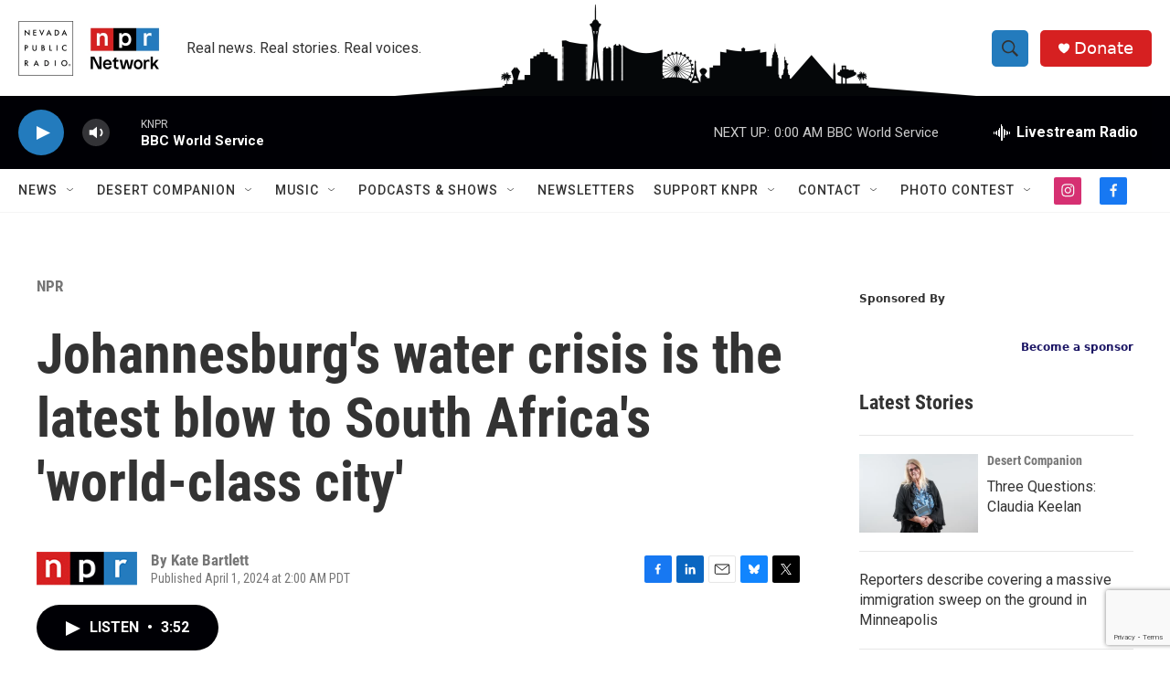

--- FILE ---
content_type: text/html; charset=utf-8
request_url: https://www.google.com/recaptcha/api2/anchor?ar=1&k=6LfHrSkUAAAAAPnKk5cT6JuKlKPzbwyTYuO8--Vr&co=aHR0cHM6Ly9rbnByLm9yZzo0NDM.&hl=en&v=PoyoqOPhxBO7pBk68S4YbpHZ&size=invisible&anchor-ms=20000&execute-ms=30000&cb=lw6tyel36vai
body_size: 49093
content:
<!DOCTYPE HTML><html dir="ltr" lang="en"><head><meta http-equiv="Content-Type" content="text/html; charset=UTF-8">
<meta http-equiv="X-UA-Compatible" content="IE=edge">
<title>reCAPTCHA</title>
<style type="text/css">
/* cyrillic-ext */
@font-face {
  font-family: 'Roboto';
  font-style: normal;
  font-weight: 400;
  font-stretch: 100%;
  src: url(//fonts.gstatic.com/s/roboto/v48/KFO7CnqEu92Fr1ME7kSn66aGLdTylUAMa3GUBHMdazTgWw.woff2) format('woff2');
  unicode-range: U+0460-052F, U+1C80-1C8A, U+20B4, U+2DE0-2DFF, U+A640-A69F, U+FE2E-FE2F;
}
/* cyrillic */
@font-face {
  font-family: 'Roboto';
  font-style: normal;
  font-weight: 400;
  font-stretch: 100%;
  src: url(//fonts.gstatic.com/s/roboto/v48/KFO7CnqEu92Fr1ME7kSn66aGLdTylUAMa3iUBHMdazTgWw.woff2) format('woff2');
  unicode-range: U+0301, U+0400-045F, U+0490-0491, U+04B0-04B1, U+2116;
}
/* greek-ext */
@font-face {
  font-family: 'Roboto';
  font-style: normal;
  font-weight: 400;
  font-stretch: 100%;
  src: url(//fonts.gstatic.com/s/roboto/v48/KFO7CnqEu92Fr1ME7kSn66aGLdTylUAMa3CUBHMdazTgWw.woff2) format('woff2');
  unicode-range: U+1F00-1FFF;
}
/* greek */
@font-face {
  font-family: 'Roboto';
  font-style: normal;
  font-weight: 400;
  font-stretch: 100%;
  src: url(//fonts.gstatic.com/s/roboto/v48/KFO7CnqEu92Fr1ME7kSn66aGLdTylUAMa3-UBHMdazTgWw.woff2) format('woff2');
  unicode-range: U+0370-0377, U+037A-037F, U+0384-038A, U+038C, U+038E-03A1, U+03A3-03FF;
}
/* math */
@font-face {
  font-family: 'Roboto';
  font-style: normal;
  font-weight: 400;
  font-stretch: 100%;
  src: url(//fonts.gstatic.com/s/roboto/v48/KFO7CnqEu92Fr1ME7kSn66aGLdTylUAMawCUBHMdazTgWw.woff2) format('woff2');
  unicode-range: U+0302-0303, U+0305, U+0307-0308, U+0310, U+0312, U+0315, U+031A, U+0326-0327, U+032C, U+032F-0330, U+0332-0333, U+0338, U+033A, U+0346, U+034D, U+0391-03A1, U+03A3-03A9, U+03B1-03C9, U+03D1, U+03D5-03D6, U+03F0-03F1, U+03F4-03F5, U+2016-2017, U+2034-2038, U+203C, U+2040, U+2043, U+2047, U+2050, U+2057, U+205F, U+2070-2071, U+2074-208E, U+2090-209C, U+20D0-20DC, U+20E1, U+20E5-20EF, U+2100-2112, U+2114-2115, U+2117-2121, U+2123-214F, U+2190, U+2192, U+2194-21AE, U+21B0-21E5, U+21F1-21F2, U+21F4-2211, U+2213-2214, U+2216-22FF, U+2308-230B, U+2310, U+2319, U+231C-2321, U+2336-237A, U+237C, U+2395, U+239B-23B7, U+23D0, U+23DC-23E1, U+2474-2475, U+25AF, U+25B3, U+25B7, U+25BD, U+25C1, U+25CA, U+25CC, U+25FB, U+266D-266F, U+27C0-27FF, U+2900-2AFF, U+2B0E-2B11, U+2B30-2B4C, U+2BFE, U+3030, U+FF5B, U+FF5D, U+1D400-1D7FF, U+1EE00-1EEFF;
}
/* symbols */
@font-face {
  font-family: 'Roboto';
  font-style: normal;
  font-weight: 400;
  font-stretch: 100%;
  src: url(//fonts.gstatic.com/s/roboto/v48/KFO7CnqEu92Fr1ME7kSn66aGLdTylUAMaxKUBHMdazTgWw.woff2) format('woff2');
  unicode-range: U+0001-000C, U+000E-001F, U+007F-009F, U+20DD-20E0, U+20E2-20E4, U+2150-218F, U+2190, U+2192, U+2194-2199, U+21AF, U+21E6-21F0, U+21F3, U+2218-2219, U+2299, U+22C4-22C6, U+2300-243F, U+2440-244A, U+2460-24FF, U+25A0-27BF, U+2800-28FF, U+2921-2922, U+2981, U+29BF, U+29EB, U+2B00-2BFF, U+4DC0-4DFF, U+FFF9-FFFB, U+10140-1018E, U+10190-1019C, U+101A0, U+101D0-101FD, U+102E0-102FB, U+10E60-10E7E, U+1D2C0-1D2D3, U+1D2E0-1D37F, U+1F000-1F0FF, U+1F100-1F1AD, U+1F1E6-1F1FF, U+1F30D-1F30F, U+1F315, U+1F31C, U+1F31E, U+1F320-1F32C, U+1F336, U+1F378, U+1F37D, U+1F382, U+1F393-1F39F, U+1F3A7-1F3A8, U+1F3AC-1F3AF, U+1F3C2, U+1F3C4-1F3C6, U+1F3CA-1F3CE, U+1F3D4-1F3E0, U+1F3ED, U+1F3F1-1F3F3, U+1F3F5-1F3F7, U+1F408, U+1F415, U+1F41F, U+1F426, U+1F43F, U+1F441-1F442, U+1F444, U+1F446-1F449, U+1F44C-1F44E, U+1F453, U+1F46A, U+1F47D, U+1F4A3, U+1F4B0, U+1F4B3, U+1F4B9, U+1F4BB, U+1F4BF, U+1F4C8-1F4CB, U+1F4D6, U+1F4DA, U+1F4DF, U+1F4E3-1F4E6, U+1F4EA-1F4ED, U+1F4F7, U+1F4F9-1F4FB, U+1F4FD-1F4FE, U+1F503, U+1F507-1F50B, U+1F50D, U+1F512-1F513, U+1F53E-1F54A, U+1F54F-1F5FA, U+1F610, U+1F650-1F67F, U+1F687, U+1F68D, U+1F691, U+1F694, U+1F698, U+1F6AD, U+1F6B2, U+1F6B9-1F6BA, U+1F6BC, U+1F6C6-1F6CF, U+1F6D3-1F6D7, U+1F6E0-1F6EA, U+1F6F0-1F6F3, U+1F6F7-1F6FC, U+1F700-1F7FF, U+1F800-1F80B, U+1F810-1F847, U+1F850-1F859, U+1F860-1F887, U+1F890-1F8AD, U+1F8B0-1F8BB, U+1F8C0-1F8C1, U+1F900-1F90B, U+1F93B, U+1F946, U+1F984, U+1F996, U+1F9E9, U+1FA00-1FA6F, U+1FA70-1FA7C, U+1FA80-1FA89, U+1FA8F-1FAC6, U+1FACE-1FADC, U+1FADF-1FAE9, U+1FAF0-1FAF8, U+1FB00-1FBFF;
}
/* vietnamese */
@font-face {
  font-family: 'Roboto';
  font-style: normal;
  font-weight: 400;
  font-stretch: 100%;
  src: url(//fonts.gstatic.com/s/roboto/v48/KFO7CnqEu92Fr1ME7kSn66aGLdTylUAMa3OUBHMdazTgWw.woff2) format('woff2');
  unicode-range: U+0102-0103, U+0110-0111, U+0128-0129, U+0168-0169, U+01A0-01A1, U+01AF-01B0, U+0300-0301, U+0303-0304, U+0308-0309, U+0323, U+0329, U+1EA0-1EF9, U+20AB;
}
/* latin-ext */
@font-face {
  font-family: 'Roboto';
  font-style: normal;
  font-weight: 400;
  font-stretch: 100%;
  src: url(//fonts.gstatic.com/s/roboto/v48/KFO7CnqEu92Fr1ME7kSn66aGLdTylUAMa3KUBHMdazTgWw.woff2) format('woff2');
  unicode-range: U+0100-02BA, U+02BD-02C5, U+02C7-02CC, U+02CE-02D7, U+02DD-02FF, U+0304, U+0308, U+0329, U+1D00-1DBF, U+1E00-1E9F, U+1EF2-1EFF, U+2020, U+20A0-20AB, U+20AD-20C0, U+2113, U+2C60-2C7F, U+A720-A7FF;
}
/* latin */
@font-face {
  font-family: 'Roboto';
  font-style: normal;
  font-weight: 400;
  font-stretch: 100%;
  src: url(//fonts.gstatic.com/s/roboto/v48/KFO7CnqEu92Fr1ME7kSn66aGLdTylUAMa3yUBHMdazQ.woff2) format('woff2');
  unicode-range: U+0000-00FF, U+0131, U+0152-0153, U+02BB-02BC, U+02C6, U+02DA, U+02DC, U+0304, U+0308, U+0329, U+2000-206F, U+20AC, U+2122, U+2191, U+2193, U+2212, U+2215, U+FEFF, U+FFFD;
}
/* cyrillic-ext */
@font-face {
  font-family: 'Roboto';
  font-style: normal;
  font-weight: 500;
  font-stretch: 100%;
  src: url(//fonts.gstatic.com/s/roboto/v48/KFO7CnqEu92Fr1ME7kSn66aGLdTylUAMa3GUBHMdazTgWw.woff2) format('woff2');
  unicode-range: U+0460-052F, U+1C80-1C8A, U+20B4, U+2DE0-2DFF, U+A640-A69F, U+FE2E-FE2F;
}
/* cyrillic */
@font-face {
  font-family: 'Roboto';
  font-style: normal;
  font-weight: 500;
  font-stretch: 100%;
  src: url(//fonts.gstatic.com/s/roboto/v48/KFO7CnqEu92Fr1ME7kSn66aGLdTylUAMa3iUBHMdazTgWw.woff2) format('woff2');
  unicode-range: U+0301, U+0400-045F, U+0490-0491, U+04B0-04B1, U+2116;
}
/* greek-ext */
@font-face {
  font-family: 'Roboto';
  font-style: normal;
  font-weight: 500;
  font-stretch: 100%;
  src: url(//fonts.gstatic.com/s/roboto/v48/KFO7CnqEu92Fr1ME7kSn66aGLdTylUAMa3CUBHMdazTgWw.woff2) format('woff2');
  unicode-range: U+1F00-1FFF;
}
/* greek */
@font-face {
  font-family: 'Roboto';
  font-style: normal;
  font-weight: 500;
  font-stretch: 100%;
  src: url(//fonts.gstatic.com/s/roboto/v48/KFO7CnqEu92Fr1ME7kSn66aGLdTylUAMa3-UBHMdazTgWw.woff2) format('woff2');
  unicode-range: U+0370-0377, U+037A-037F, U+0384-038A, U+038C, U+038E-03A1, U+03A3-03FF;
}
/* math */
@font-face {
  font-family: 'Roboto';
  font-style: normal;
  font-weight: 500;
  font-stretch: 100%;
  src: url(//fonts.gstatic.com/s/roboto/v48/KFO7CnqEu92Fr1ME7kSn66aGLdTylUAMawCUBHMdazTgWw.woff2) format('woff2');
  unicode-range: U+0302-0303, U+0305, U+0307-0308, U+0310, U+0312, U+0315, U+031A, U+0326-0327, U+032C, U+032F-0330, U+0332-0333, U+0338, U+033A, U+0346, U+034D, U+0391-03A1, U+03A3-03A9, U+03B1-03C9, U+03D1, U+03D5-03D6, U+03F0-03F1, U+03F4-03F5, U+2016-2017, U+2034-2038, U+203C, U+2040, U+2043, U+2047, U+2050, U+2057, U+205F, U+2070-2071, U+2074-208E, U+2090-209C, U+20D0-20DC, U+20E1, U+20E5-20EF, U+2100-2112, U+2114-2115, U+2117-2121, U+2123-214F, U+2190, U+2192, U+2194-21AE, U+21B0-21E5, U+21F1-21F2, U+21F4-2211, U+2213-2214, U+2216-22FF, U+2308-230B, U+2310, U+2319, U+231C-2321, U+2336-237A, U+237C, U+2395, U+239B-23B7, U+23D0, U+23DC-23E1, U+2474-2475, U+25AF, U+25B3, U+25B7, U+25BD, U+25C1, U+25CA, U+25CC, U+25FB, U+266D-266F, U+27C0-27FF, U+2900-2AFF, U+2B0E-2B11, U+2B30-2B4C, U+2BFE, U+3030, U+FF5B, U+FF5D, U+1D400-1D7FF, U+1EE00-1EEFF;
}
/* symbols */
@font-face {
  font-family: 'Roboto';
  font-style: normal;
  font-weight: 500;
  font-stretch: 100%;
  src: url(//fonts.gstatic.com/s/roboto/v48/KFO7CnqEu92Fr1ME7kSn66aGLdTylUAMaxKUBHMdazTgWw.woff2) format('woff2');
  unicode-range: U+0001-000C, U+000E-001F, U+007F-009F, U+20DD-20E0, U+20E2-20E4, U+2150-218F, U+2190, U+2192, U+2194-2199, U+21AF, U+21E6-21F0, U+21F3, U+2218-2219, U+2299, U+22C4-22C6, U+2300-243F, U+2440-244A, U+2460-24FF, U+25A0-27BF, U+2800-28FF, U+2921-2922, U+2981, U+29BF, U+29EB, U+2B00-2BFF, U+4DC0-4DFF, U+FFF9-FFFB, U+10140-1018E, U+10190-1019C, U+101A0, U+101D0-101FD, U+102E0-102FB, U+10E60-10E7E, U+1D2C0-1D2D3, U+1D2E0-1D37F, U+1F000-1F0FF, U+1F100-1F1AD, U+1F1E6-1F1FF, U+1F30D-1F30F, U+1F315, U+1F31C, U+1F31E, U+1F320-1F32C, U+1F336, U+1F378, U+1F37D, U+1F382, U+1F393-1F39F, U+1F3A7-1F3A8, U+1F3AC-1F3AF, U+1F3C2, U+1F3C4-1F3C6, U+1F3CA-1F3CE, U+1F3D4-1F3E0, U+1F3ED, U+1F3F1-1F3F3, U+1F3F5-1F3F7, U+1F408, U+1F415, U+1F41F, U+1F426, U+1F43F, U+1F441-1F442, U+1F444, U+1F446-1F449, U+1F44C-1F44E, U+1F453, U+1F46A, U+1F47D, U+1F4A3, U+1F4B0, U+1F4B3, U+1F4B9, U+1F4BB, U+1F4BF, U+1F4C8-1F4CB, U+1F4D6, U+1F4DA, U+1F4DF, U+1F4E3-1F4E6, U+1F4EA-1F4ED, U+1F4F7, U+1F4F9-1F4FB, U+1F4FD-1F4FE, U+1F503, U+1F507-1F50B, U+1F50D, U+1F512-1F513, U+1F53E-1F54A, U+1F54F-1F5FA, U+1F610, U+1F650-1F67F, U+1F687, U+1F68D, U+1F691, U+1F694, U+1F698, U+1F6AD, U+1F6B2, U+1F6B9-1F6BA, U+1F6BC, U+1F6C6-1F6CF, U+1F6D3-1F6D7, U+1F6E0-1F6EA, U+1F6F0-1F6F3, U+1F6F7-1F6FC, U+1F700-1F7FF, U+1F800-1F80B, U+1F810-1F847, U+1F850-1F859, U+1F860-1F887, U+1F890-1F8AD, U+1F8B0-1F8BB, U+1F8C0-1F8C1, U+1F900-1F90B, U+1F93B, U+1F946, U+1F984, U+1F996, U+1F9E9, U+1FA00-1FA6F, U+1FA70-1FA7C, U+1FA80-1FA89, U+1FA8F-1FAC6, U+1FACE-1FADC, U+1FADF-1FAE9, U+1FAF0-1FAF8, U+1FB00-1FBFF;
}
/* vietnamese */
@font-face {
  font-family: 'Roboto';
  font-style: normal;
  font-weight: 500;
  font-stretch: 100%;
  src: url(//fonts.gstatic.com/s/roboto/v48/KFO7CnqEu92Fr1ME7kSn66aGLdTylUAMa3OUBHMdazTgWw.woff2) format('woff2');
  unicode-range: U+0102-0103, U+0110-0111, U+0128-0129, U+0168-0169, U+01A0-01A1, U+01AF-01B0, U+0300-0301, U+0303-0304, U+0308-0309, U+0323, U+0329, U+1EA0-1EF9, U+20AB;
}
/* latin-ext */
@font-face {
  font-family: 'Roboto';
  font-style: normal;
  font-weight: 500;
  font-stretch: 100%;
  src: url(//fonts.gstatic.com/s/roboto/v48/KFO7CnqEu92Fr1ME7kSn66aGLdTylUAMa3KUBHMdazTgWw.woff2) format('woff2');
  unicode-range: U+0100-02BA, U+02BD-02C5, U+02C7-02CC, U+02CE-02D7, U+02DD-02FF, U+0304, U+0308, U+0329, U+1D00-1DBF, U+1E00-1E9F, U+1EF2-1EFF, U+2020, U+20A0-20AB, U+20AD-20C0, U+2113, U+2C60-2C7F, U+A720-A7FF;
}
/* latin */
@font-face {
  font-family: 'Roboto';
  font-style: normal;
  font-weight: 500;
  font-stretch: 100%;
  src: url(//fonts.gstatic.com/s/roboto/v48/KFO7CnqEu92Fr1ME7kSn66aGLdTylUAMa3yUBHMdazQ.woff2) format('woff2');
  unicode-range: U+0000-00FF, U+0131, U+0152-0153, U+02BB-02BC, U+02C6, U+02DA, U+02DC, U+0304, U+0308, U+0329, U+2000-206F, U+20AC, U+2122, U+2191, U+2193, U+2212, U+2215, U+FEFF, U+FFFD;
}
/* cyrillic-ext */
@font-face {
  font-family: 'Roboto';
  font-style: normal;
  font-weight: 900;
  font-stretch: 100%;
  src: url(//fonts.gstatic.com/s/roboto/v48/KFO7CnqEu92Fr1ME7kSn66aGLdTylUAMa3GUBHMdazTgWw.woff2) format('woff2');
  unicode-range: U+0460-052F, U+1C80-1C8A, U+20B4, U+2DE0-2DFF, U+A640-A69F, U+FE2E-FE2F;
}
/* cyrillic */
@font-face {
  font-family: 'Roboto';
  font-style: normal;
  font-weight: 900;
  font-stretch: 100%;
  src: url(//fonts.gstatic.com/s/roboto/v48/KFO7CnqEu92Fr1ME7kSn66aGLdTylUAMa3iUBHMdazTgWw.woff2) format('woff2');
  unicode-range: U+0301, U+0400-045F, U+0490-0491, U+04B0-04B1, U+2116;
}
/* greek-ext */
@font-face {
  font-family: 'Roboto';
  font-style: normal;
  font-weight: 900;
  font-stretch: 100%;
  src: url(//fonts.gstatic.com/s/roboto/v48/KFO7CnqEu92Fr1ME7kSn66aGLdTylUAMa3CUBHMdazTgWw.woff2) format('woff2');
  unicode-range: U+1F00-1FFF;
}
/* greek */
@font-face {
  font-family: 'Roboto';
  font-style: normal;
  font-weight: 900;
  font-stretch: 100%;
  src: url(//fonts.gstatic.com/s/roboto/v48/KFO7CnqEu92Fr1ME7kSn66aGLdTylUAMa3-UBHMdazTgWw.woff2) format('woff2');
  unicode-range: U+0370-0377, U+037A-037F, U+0384-038A, U+038C, U+038E-03A1, U+03A3-03FF;
}
/* math */
@font-face {
  font-family: 'Roboto';
  font-style: normal;
  font-weight: 900;
  font-stretch: 100%;
  src: url(//fonts.gstatic.com/s/roboto/v48/KFO7CnqEu92Fr1ME7kSn66aGLdTylUAMawCUBHMdazTgWw.woff2) format('woff2');
  unicode-range: U+0302-0303, U+0305, U+0307-0308, U+0310, U+0312, U+0315, U+031A, U+0326-0327, U+032C, U+032F-0330, U+0332-0333, U+0338, U+033A, U+0346, U+034D, U+0391-03A1, U+03A3-03A9, U+03B1-03C9, U+03D1, U+03D5-03D6, U+03F0-03F1, U+03F4-03F5, U+2016-2017, U+2034-2038, U+203C, U+2040, U+2043, U+2047, U+2050, U+2057, U+205F, U+2070-2071, U+2074-208E, U+2090-209C, U+20D0-20DC, U+20E1, U+20E5-20EF, U+2100-2112, U+2114-2115, U+2117-2121, U+2123-214F, U+2190, U+2192, U+2194-21AE, U+21B0-21E5, U+21F1-21F2, U+21F4-2211, U+2213-2214, U+2216-22FF, U+2308-230B, U+2310, U+2319, U+231C-2321, U+2336-237A, U+237C, U+2395, U+239B-23B7, U+23D0, U+23DC-23E1, U+2474-2475, U+25AF, U+25B3, U+25B7, U+25BD, U+25C1, U+25CA, U+25CC, U+25FB, U+266D-266F, U+27C0-27FF, U+2900-2AFF, U+2B0E-2B11, U+2B30-2B4C, U+2BFE, U+3030, U+FF5B, U+FF5D, U+1D400-1D7FF, U+1EE00-1EEFF;
}
/* symbols */
@font-face {
  font-family: 'Roboto';
  font-style: normal;
  font-weight: 900;
  font-stretch: 100%;
  src: url(//fonts.gstatic.com/s/roboto/v48/KFO7CnqEu92Fr1ME7kSn66aGLdTylUAMaxKUBHMdazTgWw.woff2) format('woff2');
  unicode-range: U+0001-000C, U+000E-001F, U+007F-009F, U+20DD-20E0, U+20E2-20E4, U+2150-218F, U+2190, U+2192, U+2194-2199, U+21AF, U+21E6-21F0, U+21F3, U+2218-2219, U+2299, U+22C4-22C6, U+2300-243F, U+2440-244A, U+2460-24FF, U+25A0-27BF, U+2800-28FF, U+2921-2922, U+2981, U+29BF, U+29EB, U+2B00-2BFF, U+4DC0-4DFF, U+FFF9-FFFB, U+10140-1018E, U+10190-1019C, U+101A0, U+101D0-101FD, U+102E0-102FB, U+10E60-10E7E, U+1D2C0-1D2D3, U+1D2E0-1D37F, U+1F000-1F0FF, U+1F100-1F1AD, U+1F1E6-1F1FF, U+1F30D-1F30F, U+1F315, U+1F31C, U+1F31E, U+1F320-1F32C, U+1F336, U+1F378, U+1F37D, U+1F382, U+1F393-1F39F, U+1F3A7-1F3A8, U+1F3AC-1F3AF, U+1F3C2, U+1F3C4-1F3C6, U+1F3CA-1F3CE, U+1F3D4-1F3E0, U+1F3ED, U+1F3F1-1F3F3, U+1F3F5-1F3F7, U+1F408, U+1F415, U+1F41F, U+1F426, U+1F43F, U+1F441-1F442, U+1F444, U+1F446-1F449, U+1F44C-1F44E, U+1F453, U+1F46A, U+1F47D, U+1F4A3, U+1F4B0, U+1F4B3, U+1F4B9, U+1F4BB, U+1F4BF, U+1F4C8-1F4CB, U+1F4D6, U+1F4DA, U+1F4DF, U+1F4E3-1F4E6, U+1F4EA-1F4ED, U+1F4F7, U+1F4F9-1F4FB, U+1F4FD-1F4FE, U+1F503, U+1F507-1F50B, U+1F50D, U+1F512-1F513, U+1F53E-1F54A, U+1F54F-1F5FA, U+1F610, U+1F650-1F67F, U+1F687, U+1F68D, U+1F691, U+1F694, U+1F698, U+1F6AD, U+1F6B2, U+1F6B9-1F6BA, U+1F6BC, U+1F6C6-1F6CF, U+1F6D3-1F6D7, U+1F6E0-1F6EA, U+1F6F0-1F6F3, U+1F6F7-1F6FC, U+1F700-1F7FF, U+1F800-1F80B, U+1F810-1F847, U+1F850-1F859, U+1F860-1F887, U+1F890-1F8AD, U+1F8B0-1F8BB, U+1F8C0-1F8C1, U+1F900-1F90B, U+1F93B, U+1F946, U+1F984, U+1F996, U+1F9E9, U+1FA00-1FA6F, U+1FA70-1FA7C, U+1FA80-1FA89, U+1FA8F-1FAC6, U+1FACE-1FADC, U+1FADF-1FAE9, U+1FAF0-1FAF8, U+1FB00-1FBFF;
}
/* vietnamese */
@font-face {
  font-family: 'Roboto';
  font-style: normal;
  font-weight: 900;
  font-stretch: 100%;
  src: url(//fonts.gstatic.com/s/roboto/v48/KFO7CnqEu92Fr1ME7kSn66aGLdTylUAMa3OUBHMdazTgWw.woff2) format('woff2');
  unicode-range: U+0102-0103, U+0110-0111, U+0128-0129, U+0168-0169, U+01A0-01A1, U+01AF-01B0, U+0300-0301, U+0303-0304, U+0308-0309, U+0323, U+0329, U+1EA0-1EF9, U+20AB;
}
/* latin-ext */
@font-face {
  font-family: 'Roboto';
  font-style: normal;
  font-weight: 900;
  font-stretch: 100%;
  src: url(//fonts.gstatic.com/s/roboto/v48/KFO7CnqEu92Fr1ME7kSn66aGLdTylUAMa3KUBHMdazTgWw.woff2) format('woff2');
  unicode-range: U+0100-02BA, U+02BD-02C5, U+02C7-02CC, U+02CE-02D7, U+02DD-02FF, U+0304, U+0308, U+0329, U+1D00-1DBF, U+1E00-1E9F, U+1EF2-1EFF, U+2020, U+20A0-20AB, U+20AD-20C0, U+2113, U+2C60-2C7F, U+A720-A7FF;
}
/* latin */
@font-face {
  font-family: 'Roboto';
  font-style: normal;
  font-weight: 900;
  font-stretch: 100%;
  src: url(//fonts.gstatic.com/s/roboto/v48/KFO7CnqEu92Fr1ME7kSn66aGLdTylUAMa3yUBHMdazQ.woff2) format('woff2');
  unicode-range: U+0000-00FF, U+0131, U+0152-0153, U+02BB-02BC, U+02C6, U+02DA, U+02DC, U+0304, U+0308, U+0329, U+2000-206F, U+20AC, U+2122, U+2191, U+2193, U+2212, U+2215, U+FEFF, U+FFFD;
}

</style>
<link rel="stylesheet" type="text/css" href="https://www.gstatic.com/recaptcha/releases/PoyoqOPhxBO7pBk68S4YbpHZ/styles__ltr.css">
<script nonce="eNU72MjlvkGoGcI5uGKq-w" type="text/javascript">window['__recaptcha_api'] = 'https://www.google.com/recaptcha/api2/';</script>
<script type="text/javascript" src="https://www.gstatic.com/recaptcha/releases/PoyoqOPhxBO7pBk68S4YbpHZ/recaptcha__en.js" nonce="eNU72MjlvkGoGcI5uGKq-w">
      
    </script></head>
<body><div id="rc-anchor-alert" class="rc-anchor-alert"></div>
<input type="hidden" id="recaptcha-token" value="[base64]">
<script type="text/javascript" nonce="eNU72MjlvkGoGcI5uGKq-w">
      recaptcha.anchor.Main.init("[\x22ainput\x22,[\x22bgdata\x22,\x22\x22,\[base64]/[base64]/[base64]/ZyhXLGgpOnEoW04sMjEsbF0sVywwKSxoKSxmYWxzZSxmYWxzZSl9Y2F0Y2goayl7RygzNTgsVyk/[base64]/[base64]/[base64]/[base64]/[base64]/[base64]/[base64]/bmV3IEJbT10oRFswXSk6dz09Mj9uZXcgQltPXShEWzBdLERbMV0pOnc9PTM/bmV3IEJbT10oRFswXSxEWzFdLERbMl0pOnc9PTQ/[base64]/[base64]/[base64]/[base64]/[base64]\\u003d\x22,\[base64]\x22,\[base64]/DsSLDo8K/[base64]/CuxIvwqrCsQvCjMKdw47Dj8OGGMOjw6zDtsKqaQwqMcKCw7bDp01Bw4/DvE3DlsKFNFDDj2lTWWkmw5vCu2TCnsKnwpDDn1pvwoEcw79pwqcEWF/DgCnDq8KMw4/DucKVXsKqT3Z4bgrDhMKNES/Dm0sDwrbChG5Cw6U3B1RbZDVcwpnCpMKULwMMwonCgnZUw44PwqXCtMODdQ/DgcKuwpPCvFTDjRVlw6PCjMKTAsK5wonCncOsw5BCwpJhE8OZBcKnLcOVwovCo8KHw6HDiXPCjy7DvMOEdMKkw77CksK/TsOswpM1XjLCogXDmmVawo3Cph9Nwr7DtMOHEcOCZ8ODOyfDk2TCrcOzCsObwq1xw4rCp8KkwqLDtRsLIMOSAH7CkWrCn1bClHTDqlQnwrcTE8KZw4zDicK/wo5WaHfCk01ICkjDlcOuQsK2Zjt8w5UUU8OAdcOTwprCqcOdFgPDrcKLwpfDvyZbwqHCr8OiOMOcXsO9JCDCpMOCbcODfzApw7sewonClcOlLcO4OMOdwo/Chx/[base64]/DmEbDtn8qUDsRZWHCvcKIw49Fc206w43DusKEw7LCkE7Cr8OHdD0Vwo3DmkwBPMOqwrbDk8O9WcOAAsOrw5/DsXpeHSfDjALDrcOSwpDDiXfCucOjBRPCs8Kuw54UaXLCoFTDowXDkhjCigcRw4LDkElwaBw1bsKQTBwsXnnCpsK6d04+XsOtPcONwp4vw7tkR8KDSl8WwozDrMKhbjTDmMK8F8Kcw5RPwrNvdghYwojCkRHDozlow55Tw4QWBMOfw4BCQyjCnsK1OVkcwoHDnsK9w7/[base64]/woPCqy7DgG7DkwzDoGnDoCzCmxXDuH9yb0nDtnsgZzkAKMK/[base64]/[base64]/w6fDj8OZw7fClE46woQCBlNCUSEhK8K7acK8BcKhc8OEeCkgwrYywo7CgsK9McObSsOXwq1MNsOYwosIw6HCrMOowpV4w4c/[base64]/w4jChcODLHbDljsNW8KyGMKOw43CiTg1w7wRw6PDkxpgFcOPwoHCnMO3wrnDi8KTwopVAMKbwq4dwpDDqRROV1wsPMKMwpfDs8ODwoTChsO/FHAYZWpLF8KGwpdgw4BvwozDgsO4w7PCrRVWw59awpnDkMO0wpXCjsKFPAw/wooSJBs8wqjDshllwpV7woDDmsKowrlKPUdsacOkw6l4wroOGD9vIcO4w7sWZGQfZQrCo0nDjQAew7HCilnDvsOoJ35ZX8KUwqfDvQPCqgpgKwPDkMOywr89wpF/C8Kww7rDvMKnwqTCuMOdwrLCg8O7fMOcwpXChwPClMKIwrk5Q8KoJXZRwqHClMKsw47CpBjDjEFww7jDng4YwqF0w67CtsOIDifClMOrw514wpnCqC8hdhHCsk/DpMKww7nCi8KIEsKow5R2GcOOw4bClcO2SjnDo3/[base64]/a0bCul7DlMKdw5hFFVUmAF9cwoRYwrZLw4LDmMOaw6vDiR3Ci14OaMOfw4EMEDTChMOvwoZCIhB/wp0jYcO8dwvCtFghw5HDry3Chmg1WkoOG2PDjwk1wpXDk8OoJDJPOMKYwpQQRcKlw4/CilVmJzRMCsOuUcKpwo7Cn8O4wooMw5fDuwjDvsKmwqgiw5Fpw6sCQGbDhFMvw6XCs27DhMK7RsKfwoMfwrvCgMKfIsOUfsK9wo1MdUjCmj5AI8KqfMOyMsKEw6ciBG7Cg8Oia8Kvw7vDusObwosPHQ1pw6nCucKCKMK0wohyVHrDuF/[base64]/CtUXDq8KfFMKfcCnDncKxa2PCi8OcOMOiVkbCswbDiQLDrhVpc8Klw7V1w6fCgsOqw57CokzCk2BDPihvPkpgccKyQgVZw4vCq8KNCR1GNMO6cH1AwqfCtsKfwrBVwpXCvV7CqRHDhsK5WHDCl00FTjVgP3Zsw68ww5rDsyHDvMO2w6zCvn8WwrPCu0YIw6/DjzAiLiHCpWDDpcKow70Hw6jCi8OPw7/DjsKUw4F5bG49JMKMf1wXw4jCkMOmDcOUYMO8RMK3w4vCj3E9PcOMWMOawolgw6DDsz7CuAzDl8Ksw6fCom1CFcOTE2BoDRPCqcOtwrkJw5/CpMKGCGzCgRI2EsOPw7x+w6AMwqlmw5PDuMKZcF3Do8KfwrPCvGvCrMK+A8OGw6tgw7TDjDHCrMKJBMOKQQQDSsOGwo/Dm05PccKOSsOUwrtQA8OxAjQ5L8O6ZMKGwpLDhBtTbmdRw6zCmsKmQQPDscKTw5vCqkfCu2LDqlfCvSxow5rDqMKQw7TCsDIIFjBiwo50O8KFw7xSw67DnHTDpVDDkHJACT/Dp8KowpfDj8KwUXPDg1LCuibDrwzCn8KhWcK9OcOvwoRmC8KYw6khU8OuwqMtU8K0w65UZFxDXlzCrcOHKxTCpyfDiUzChTPDgFkyL8Kgflcbw73DgcOzw5ROw6h6KMOQZynDgT7CnMKAw6ZNZk3CjMOTwpI5cMO9wprDq8KfSMOVwqPCpyQPwrDDmkF/AsO0wrLCmMOJH8K0LMORw5E9esKcw5ZseMO5wqTDkDrCmMKIJFnCpMOpc8O/KsKEw63Dj8ONSgTDhcO4w5rCh8O7dMKgwoXDvsOCw5ozwo4VNTkiw6JXTlEQXTrDgWXDhMO1E8KCZ8Opw5UUIcK9FMKUw5wXwqLCi8KIw5bDrw/DsMO1d8Ksbh9+fTnDlcONA8Oiw4/DvMKcwq18w5zDlxEwBmPClwo2XHwgHVVbw54qCcOdwrl1CkbCrAvDlMOPwrF8wqdgFsOXN2fDgSIAXcKydjJiw7TClMKTS8KYACZqwqpKVWrCmcOsPxnDsxERw6/CmMOcwrc8w5nDvsKRXMOVRXLDijrCmsOpw4/Ck2dBwpvDlsOkw5TDlHIgw7B3w48qQMK2OMKvwp/DtVRLw5Qqwo7DqzMLwrvDksKTewPDocOSA8O3CwdIe1XCjS1jwr3DvMOqdMO8wo7Cs8O/Iiktw5tkwp0Yb8OUI8KiMDUCA8OxUncsw70tCsO6w67CuH4yXMKiSsOHLsKaw5g6woIfw5bDncKswoPDuwkhWkPCicKbw70Sw4AoHQfDkiTDr8ONLwXDpcKEwonDusK5w6/DtzUMXTUOw4pCwpLCjMKiwokSEcOmwpTDnC8twpjDkXnDlTXDn8KDw7shwqoJTG1QwoZrH8KPwrAHTVfCqB/CiUBYw7UcwqtLFhfDvzTDvcOOwpVENMKHwrfCtsK9LCALw5c9XTssw74sFsK0w61Awp5swpg5dMKld8K3woB4DSZZVirCiTByBVHDmsKmMMK4OcOxKcKSW2EVw543QCTChljCk8OgwrzDpsOswrJFFlXDs8OGBH3DvSwbF3ZKAMKsPsKIUsKawonCigbChcKEw7/Dkm5ADGBow7XDt8KjCsOzesKTw7kkworCrcKhZsKnwp0PwpTChjoNB2BXwprDsXQJEMO3w64uwrjDncOyRBZGLMKMCTDDpmrDo8OpFMKhHgHDt8OZwrTClRHCnsKMNTwsw40oYSPDiyQEwpInf8OBwqliEsOIZDHCjERnwqk8w4/[base64]/[base64]/CoijDghvCrnjCncKtFgFGwqcMw6zChzvCqMKrw7BIw4s2EMK6wrbCj8KrwrnCii90wobDqsO7TTYVwpjCqRdcdRVRw7PCuXc+GEbCi3fCt03Cn8O8woLDmHLDmXXDi8KWCg9ew7/DmcKpwonDgMO3JMKGwqMVESHDvxE/wp/DiX82TMK3Y8OmSx/CmcKnJcK5fMOcwpxOw7TCs1jCsMKnRMKlJ8OPwqU5CcOqw5gAwrrDncOqLnQER8O6w6deUMK/KFPDpsO8wq9lY8Ocw4HCgR7CrydmwrsywowjdcKIUMKZOhDDq29jd8KkwrLDn8KCw7XDm8KMw53ChQXDvH7CjMKWwqvCmcKnw5fCsDTCn8K1TMKDLFDDh8O3w6nDnMO0w7bCjcO6wrULccKww6d7USoKwqw1w70TGMK/wr3DuV3Cj8KKw4vCn8KLEHFQwoEzwp/CtMKhwo1iGcKiM0DDtMO1wp7CjcOPw4jCq33DhhrClMOjw5DDpsOhwoYGw69iBMOTwpUhwpBVWcO3wq4NGsK2w7ReLsKwwppgwrZmw6DDjybDlgfDoE7Cs8ObasK/wpQOw6/DlsOYVcKfDzomVsKvZS0qe8OoP8ONFcOiCcKBw4DDlzHChcOVw5rDm3HDgwNGKR/CmHJJwqpuw5tkwqHCsRrCtjbDmMKIAcK0wpt/wqHDvMKZw6zDuENIWMKiHcKuw77CvsOkHh9yPAHCj2tTwojDuWZZw6PCvxfCtUtIwoAqUEPDiMO/wrAgw6zDpWVMNMK+LcKBM8KTdz97EMKOfsOYw4x0WAfDl0vClsKEdU5HJTFpwoEfPsKow7Z/[base64]/CuMOQw63Cn8OfTXZBJhUePV8Xw6XDrVFMI8OhwoIYw5p5IsKdTcKPBMKaw5bDiMKIEcOGwojCu8KCw4Aew6wxw7YoY8KCTBtnwpzDoMOJwoTCn8OrwpnDnWjCvyHCgcOrw6JNw4/CqcOASMOgwpskYMOnw4XClCUUOMKqwp8qw5AhwpfDusKhwqV5EsKgVMK+woLDlj7CpGvDvlJFaDwJMnTCh8KyHsOrBH0SBW/[base64]/[base64]/CkA/CvcK+wo7CscOhWsOEYCDCugdOw7TDpG3DqcOCw6c1wpDDucKjEC/DnTcMwqPDgSFCfj/DoMOGw5gew6XDtDpfLsK3w7tow6XDjsK/[base64]/YcOsw4BGw5DCtsODw6JhwpZswp7Cr2hobSzCp8OzARF6wr3CqsKvARFSwrLCvkbCpgREGAnCtngsPknCuDDCuWRyJnbDjcOSw4zClUnDu0EPWMOawoY1U8O/wrQtw5zCrcONNg5WwpbCrEfCpE7Di3bCtA4qSsKMPMOgwp0fw6zDsThNwqzCjsKuw5bCuyjCo1JvPhbCqMO6w5MuBmlGJsK8w6DDuRvDii1bfCLCqMKGw5zCusOwQsOcw7HCrCg3w75we3wmPHnDj8OjcMKCw6RBw5PChhTDl0/Dp0BdRsKGSVcDY0dzc8KxMMOww7LDvz/CiMKmwpZGw5jCmDbDuMOtdcO3B8OABHpvcEYhwqMEfHzDt8K3eHJvw4LCtkccQMORV2fDsD7Dkm0zCMOlESzDvMO4w4XCl1Ezw5DDsjApYMOUKkB+RkDDvsOxwqBkcG/DmsKyw6zDhsKuw4Zbw5bDh8OPw4LDu0XDgMKjw7fDvxjCiMKfw4XDncOwQUHCsMK0SsOmwpI0bsKILsO9FMK2E04kwrMdacKrMF/Dp3LDnVfDlsOxaDHCnFDCmsO1woPDnhvCvsOqwrcwDn44wqAuw64wwrXCscKaecKCLsKhARLCisKiU8KGcBNOw5XDocK9wr/Cv8ODw7vDnsKNw60zwofCjcOpDcOzKMOew4dNwoUbwqUKLGXDn8OkdMOGw742w7k1wrVgdgUZw7IAw4d9FMO1LlhFwpDDm8Ozw7TCu8KVNwLDvAXCrjjDkX/ChsKWNcOwNlXDk8ObBcKHw7tBEiHDpkfDpwHCoA8dwqrDrTwRwq7CsMKTwq9fw7t8L0DCscKPwpslPGkDdsKFw6/DvcKcKsOlBMKwwpIQBsOSw6vDlMKQDgZdwpnCqWdjdRViw4vCt8OPQsO9S0/Dl1JmwoQRZmvCv8Ogw7tKZjJhGsOww5A9UsKLaMKowpVww5Z1RyHCpnJ4wofCt8KVDngtw54SwqoWZMK6w7vCiFnDgcOFZcOGwr/CrD9WFBjDgcOCw6zCpivDt3k5wpNpEXbCpsOjwqg+XcOWBMK/DHt9w5HDvnQsw6BUJ1TCjsOgHGoXwq5fw4jDosOpw5scwqvCsMOiZMK4w6AiNR1uNQNWcsO3C8Onwogww4sGw5FkecO3Jgp3CH82woDDqCrDmMOuCxMkf2MZw7/[base64]/wojCjSF5w5jCo8KOUjwDasKeeWHCpi/ClznDm8KXUMK6woTDiMO4S33CnMKLw485GcKpw4XDsmDClMKlaG3Dt3LDjzLDpHDCjMObwrJ/wrXCqSTCqAQow6sAwoULDcKraMOYw5Fzwqd2w6vCkEjDg14bw7jDoijCnlPDqhkpwrLDlMKYw5N3VC/Dvz3DpsOqw4U9w4nDlcKlwoDClWjCssOQwp7DgsOVw6owJifCsW/[base64]/[base64]/[base64]/DqDcUbSbChMKOwr1+w4d6fzrDrUI+Hjt7w4B+RAZEw40mw63Dj8OWwqpHY8KRwpViDEFIQVTDqsOeD8OPVMK8bA5BwpV1JsK7e2FlwoYYw5sRw7LDgsOZwqwoSC/Cv8KJw5TCjQNcCQp3R8KwEWfDlcK5wodsXMKJSkENMcOkUsOYw54wAnhoDMOXWC3DqQXChMKCw67ClsO5JMOCwpkRw4rDksK+MhrCnMKqXMOcWGJyVMOOCWjCnj0ew7fDgz3DlWfChSzDmj7DuFsQwrzDuR/DlcOkMxwfMsKMwptLw6EQwp/DjwIIw4hvMMKpdjfCrcOOGMOzXDzDszHDq1UzPDFJLMOjMMKAw7gdw4IZP8Ocwp7Dl0NZJFjDkcKRwqN9c8OnN3/DmMOXwrXDkcKmw61JwqtfGmNLKmPCkA7CljHDiTPCpsKfYcOVe8OTJErDqcOmfyfDtHZCdHPDkMKMYcOQwpZQFQx5FcO/V8Kyw7ctD8KRwqfDgWUsGSHClhh9wpA+wpfDnVjDhCVpw6pPwobDiljCr8KDFMKCwqDCrHFFwrbDsUo9dMKidUgyw6gLw78yw5ACwrdpaMKyPsOvU8KVZcO0DsKDw6PDlBXDo3TCmMKPw5rDhcKaVEzDsjw6w4fCnMO4wr/[base64]/CjcOEMMKRwrPDuMKbVVLDjMKvGknCiMKsw6jCnsOKw7UxL8K0wqw1eCfCry3Cl2vCj8One8OjDsOpfWZZwpzCkiNXwpfCtAh9XcObw6I3WVp1wqTCj8OBG8KZdDRVICjDucKmw7o8w4jDpETDkEDChCTCpFFgwq/DvcOuw5ItPcKyw67Ch8KCw5Q9XcKxw5TCssK7TcOsU8Oiw75PPyVewpHDrkbDjMOPeMOfw44owrNtHcOkWsKbwqshw6QJVQHDijZcw6vCqCMlw7VfPAvDgcK9w6fCuXvChiRoMcOkdH/CrMO6wq3ChsOAwq/Cl1wQDcK8wq0TUDbDjsOXwr5ZbCU/w5/DjMKZOsO9wph4YhbDqsK6woE/w6JRYMK/w4HDmcOywpTDh8OFUF/Dl3h2FHLDmWlvS3A/dsOLw6cPf8K2DcKrc8OWw6MkFsKYwrwSLMKUbcKvZEQuw6/CqcKsSMOZXCA5YsO9e8ONwq7ClhUkRiJCw44HwonCocO8w68IDcKAOMO1w7M7w7zDjMOKwpVca8OWOsOjH27ChMKFw4sCw5ZfC35xRsKUwr9+w7Z6woQDW8KEwrsIwrFvH8O2HcOpw41PwoDClijCqMKdw5PCt8O1LCoye8ORai/CoMKNwqFpw6TCt8OtDMOnwo7Cn8OlwpwNZ8Kkw4kkQx3DlwoHeMKlw7/DrcO2w7caXHHDkjrDlsOBR1/DgDNydcKLPWHDrMOUTsOUJsO2wqlZNMOyw5rCoMO1wpHDtxhsLg/DtCQXw7Myw6osaMKBwpfCjcKAw6U4w4bCmyYQw4rCm8K9wrPDtHUpwoFfwp5YCMKkw5PCjwHCiV7DmMOGZsKRw5/Dg8K4VcOaw6nCoMKnwq9jw4ISCRfDusKrKApIwo3Cj8Opwo/DhcKswqdrw7LDmcOywp1Uw7zCtsKyw6TCjcOHVEo1RRrCmMK0P8KeaTfDtwQuBVPCgi1Tw7fCgwLCjsOQwpINwrY5dW4hX8KHw54jKwdNw67CiDM/w5zDrcO2cH9dwp4hw7XDlsO+G8OEw4nDrWYbw6vCjsOjNnzCgsKwwrbCojoeeEl0w5lRDcKTVCnClSbDscKmA8KHAcOkwofDignCkMOrasKUwrDDlcKDfcOnwrNcwq/DrD1RaMOxwrRNOzDCumbDi8KZw7TDosO6wqtEwr/[base64]/w4zCoC95wo0Mw48mQwLDq8K2wqNrL8KUw4/CpQcJLMOhw6rDvCHDlRsuw5cbwrMTD8KQXGwqwrHDrMOEC3dTw6sYw6bCsDRMw47CsQgCLgjCtj5BUMK2w5jDg0ZrDsO6QE4kEsO4FQNIw7LCq8K/KhXDv8OcwoXDvANVwr3CucOnw79Kw4PDisOBN8O/QSYgwpbCkXzDo2c6w7LCtBFaw4nDtcKWSA8DMcOqKBNwdHfCuMKyRsKfwpXDosOgaBcTwqBmRMKofsOSBMOhKMOnMcOnwqrDrcKOEETDkUgCw5rDqsK4SMKcwp1Cw47Dv8KkeQMyEcO9w6XCv8KATRoODcKqw4snw6PDqFbDncK5wqVZDsOUa8OuIcO4wrTCgsO/AWJuw7Bvw6U/w4vDk0zDh8KrTcOGw5vDtHk1w7Bew550wptFw6HCuUDDvCnCpi5twr/CpcOLwoTCikvCiMOgwqbDhRXCo0HCjj/CksKYW1DDoUHDl8KqwqjDhsKfb8KXGMKqKMO/QsOqwpHCisKLwrvCrkV5DQcDVDNDd8KLJcOkw7TDrcOVwpdCwqPDuFo5PcKbci1RPcO4UFVRw5kzwq5+BMKcZsKrO8Kjb8OjO8Kcw58VWlrDt8Oiw5MEYcKxwoVxwo7CozvChcKIw7/[base64]/CuSzDvsKHw43DvMOcBcOMwpXCkMOWAcKNwpvDoMOgbsOqwol1D8KIwpvCkMO2XcO9DMOdKgbDhVk8w7Zew6PCr8KGM8Kpw7XDkwtIwqrCjcOqwpkWfB3CvMO4S8KwwrbCln/Cmxkfwrs8wqktw5B5PSbCi3lUwprChMKnVcK2GkTCnMKowqQXw7PDlytEw64iPwnCoHjCnj1HwoYmwq5Yw6hzaGDCucKZw6sgbBBmT3pCZXtFd8KXTQ49woBhw5fClMObwqJOJnRkw4MRBxpVwo7CuMOuBUjDknVqHMOnQnd1fsOcw5/Dh8O+wq0EBMKZbFM9B8OZScOPwp8ZS8KESCDCuMKDwr7DrMOBOMO1UB/DhcKtw7HCpjvDvsKIw6Zfw5sSwqfDosKOw687GR0sTMKrw74lw4fCiiw9woAfSMO0w5EVwqIzNMOZUcK4w7LDtMKAYsKqwoMOwrjDmcKeIFMnb8K1CArCiMOxwqFHw4hRw5M4wpDDvcOnV8Kiw7LCm8K3wpkRbEDDj8Kvw4DCjcK0GyN8w4jCssOiF1fDv8O/wqzDksK6w7bCisOrwp5Pw4HCuMKkX8OGWcOHMgvDn3PCosKFTHLCqsOEwpTCsMOySmU/cVQsw7JGwpROw595wpdWCn3DkG7DiGPCgWMwZcOjEyYYw5ULwofDnnbCtcOewpZKdMKjZyTDlTXCosK4bA/CmmHCnkYBV8OLBWd5Xw/Dj8O9wp9JwrU9c8Ocw6XCtF/DnsOUw6YnworCiFjDnUomcE3DlXMya8O+aMKWGcKSesOKEMO1cU7DqcKOPsOww6DDssK9H8Kjw6VcK3PCvkHDtijCjcOfw4RpKkLDhzfDn31KwpwGw7x/w4l3VkdowqobM8Odw7FnwoooQnrCmcKYwqzDg8KmwopBbTjDlE8TE8OuGcKqw5E+w6/CjMOUEsOfw4XDgSjDvS/CqUnCvk7DrcKMEXHDtRRpYkvCmMO0wrjCp8K7wqfCrsKDwoXDggJAZyxUwrbDsBNdE3oDMUg3WcO1wq/CrxwywpnDqh9MwpB7ZMKdQ8O1wobCncOTWR3CpcKfV1k8wrXDuMOTQw00w4ZSX8Ofwr/DlsOnwpsbw5d9w4HCu8KxNMOvOEQyasOswpknwo/DqsO7XMOuw6TDlBnDs8OoVMKMFsOnw4JhwoXCli9+w5DCi8OEwo3DjV3CiMOGa8K0IkpKJzgOdwRrw7J2ZsKvJsODw6bCncOrwrHDjSzDqMKMLGvChVzCusOaw4RkDhoBwqN+w5hJw5PCpcKLw5/DpsKXTsOPDX4Dw4IlwpBuwrRPw5rDgMOdSDLCuMK7YWbDkhPDrAHDhMOYwr3CosOYD8KiVMKFwp85LMOoCcK1w6UWVCjDhWXDmcOiw7PDhAISJcKaw6MZTVxJZyczw5/CjEzDoEg2Mh7Dh17ChMKJwo/[base64]/CucOvw69mw5BLwpjCs8KHO8Kew5pFTF/DqcObH8KFwo4ww4tHw4PDisOrw5oMw4/DkcOAw4Eww7rCusKpwojCpcKVw41xFE/[base64]/wqkOw5k/wp4kWgvDssK+wrsgw6RaL0EPw5NDMMKUw6nDsS0FIsOVX8OMPcKkw5nCisOEC8KCccK0w5DCogvDinPCgy7CvMOnwqvCicKRHFfDoH9zT8OEwrfCom9VOil1ekFobcOlw5sMPkMdGEs/w4YKw4JQwqxzDcOxw4ELAMKVwokDwpnDqMOCNE8eIxrCrg1Hw5nCksOVO2QMw74pcMODw47Cun/DmBMRw7QvOMO4HsK0AC3DgH3Dh8K7wpHDisKCTEEjW1IEw40fwr86w6vDqsO5NE/[base64]/CrEXDlDVTL2DDhMOWaXvDrVUCw4DDhxLChcOYAMOmIllcw6DChxHCmUNCwpzCvcO7IsOVBsOjwo3Dr8OLVGRvEljCg8OHGAXDtcKwM8ObXsOJVQ3CtwVjwpfDnj3CvkXDnTRYwoXDhsKawpzDqEhWZ8Oyw7IJFS45wpZ/w4IiWsO2w5Epw5YgD3Bmw41MZMKawoXDrcOcw61yJ8OVw7bCkMONwrQhTRbCrcKkUMKcbDHDhwAqwqfDqRHCkxJ6wrjDlMKdBMKtIz7CncKhwqkWMMOlwrHDlDIOwrQAGsOFZsK2w6fDk8KBa8KcwogGV8OcPsObTnd6wobCvhLDrBrDoAXDn3zCrjhef25eBkx7wr/DrcOewqgibcK/fMKrw7PDnmrCpMKwwq0uFMKgfkkgw4gjw4A2a8OMIiEcw4EzGMKRScOkdC3DmGd0CcOkcGDDnC4fBMOAa8OxwotDFcO4ccOKYMObw4sOXBdOURjDt2jDihrDrGQ0AQDDlMKgwq3CoMKFFCbDpzbCscOSwq/DsgDDrMKIw5ckVlzCgU9Qa2/Cj8OWKW9Qw4HCucKFWU5xbMKgT2HDhMKXTHjDssKaw5V+CkVBEcOAE8K9DwtLGUTCmlzCozhUw6vDlsKWwotoBAXCoQ1/ScKOw4TDrG/CulLCocOaVcKkwrxEFcKfOHBNw61gB8O2Oh1+wrjDpGQtIXlYw6rCvVcgwplnw5IfZ1QxXsK4w6BDw6hEaMKAw6I3N8KVJMKdOBfDrcOSQjRNw6TCi8OGfwIiHjLDqsKzw5hOIwkWw6k6wqnDhsKvVcO/wrs7w5PDgmTDisKow4DDtMO/[base64]/ChlNseWxjJsOlwrTDtWhhw6IsIcKtC8OTwqjDrkjCpC/Cg8OAdMOpfzbCoMKXwo7CnFMRwoBjwrYsMMKIw4YcWBrDpHsAa2BHFcK7w6PCoyhrT39PwqvCssKsasOUwo7DqGTDllrDtsOnwq8aYRdTw606OsO/NsOAw77CtlpwXcK6woUNRcO6wrfCpDPDkHfCoV4pLsO7wok1w45fwrAhLWnCisOkD1skFMKGcEQDwog2OX7CpcKtwrc5ScODwo05woPDpMK5w4Y2w5jDsz/CjMOXwrotw5bCisKuwrlqwoQMUsK4PsKfKh5UwoDDv8Ohw4nDrlDDmgUSwpHDmEQLN8OUJRo2w5BdwoxnFDTDikVew6JwwpbCpsK0w4nCt1lpO8Kyw5/[base64]/F8OWwpDCjMKlMg/CpMKtPcOfJ8KiMB8fYnHCjsKHV8KCwp1kw6XCjDAzwqQxwo3Ck8K1Y1hlcxoFwqTCoiXCvnjCsFHDmsOnHMKnwrDDgy3DjMKtSS/DmV5ew5A8S8KMwrnDn8OhL8Kcwq/CgMKbAWHCjEnCqgrDvlvDmB5qw7gkWMOYYMKJw4sGXcK0wqvDo8KCw7sKS3jCo8OFXGJ6McOLS8OrVgPCqXrCjsObw5INN1zCsC1iw5kWTsKwRQVTw6bCtMOBOMO0wpjChw0EVMKCZioTT8OpATjChMKVNEfDmMORw7ZwcMKmwrPDosO3ICEpPTfDmnIya8KETS/[base64]/wojDogXDlz9Df8Kow6/Dmn/Co8K/NzHCtRtCwo7Cn8ODwrtvwpwMe8Oyw5TDicOXejx2YG3DjSsLwopGwqlAH8KIw4vDtsOWw6c1w48gRiAqSVvCl8KYIhvDosOwX8KEYArCgcKRwpTDgMO3MsKLwr0PUC43wprDvMKGdQPCoMO2w7DClsO2wpVQLcORQ0wWDXpYNMKeXMK3YcO+WBjCiwHDrcOPw6JfGg/CmcOVw7DDlRN3bMOuwqN7w61Nw7M/wrnCvHsOSGXDkFPDncOrScO9wotYwpnDusOowrDDk8OTSltJXDXDq3Y7wo/[base64]/w6vClSQRw5YVQwvDksOEwoPCnWzDklvCosKaw54cw70iwrVHwo0ow4DDkhQqU8OQRsKyw7LCmQRww6Nnwq4rNcK4wo3Cni3CksKOG8O8dsK1wprDkV/[base64]/CtWZYw5wrZsOES2zDncOjOsOtCirDtAcew5DCtGPCnsOYw5LCoUBhOQjCuMKxw7ZsbsOVwqR4wp/DvhLDsRURw6I2w7pmwoDDoDVww44jKMOKUwlEcgfCi8Okei/Cj8OTwodvwqVdw7LDssO+w5ZxXcOXw7keVzTDnsKUw4ZrwppnX8OLwpJDA8K8wp/CjknClWrCjcOjwoVGPVUBw6J0ecKab3EvwrQ8KcK3wqbCjGNdM8KsWcKWZMKkUMOWMS3DjHTDkMKxdsKBKUZOw7hROD/[base64]/[base64]/CmQJLVArCuggZw7TCh10qBcK4QcKfwrTDqG9jwqgcw4/CsMKqwqPDsik6w5xmw79Zw4XDvwZ+wokdWAhLwrAyTsKUw5bCtGBOw64sGsKGwqzCsMOswpLCs0N9UiQkFgXCmcKZVhHDjzVYUsOtI8Kewqsxw6/[base64]/CgSLDghN2woBUAsOCFCxEw44qwqXDssOiwoxcXHUcw7BrYUTDnMKYYR0Bf29pRmhjaT4qwrQrwo3DsQAVw6JRw4pBw7daw5ggw40jw78Jw57DrjrDgRhMw7/[base64]/w6/DosOnwqYKXCzCicO1w5jDtQfDucK4R8Okw7bDjsOVwpDDmsKqwqzDpTUDen48BMOoNSjDoh7Cj1UTR3sxS8OUw5DDkMKmX8KVw7czL8KqGMKnwqV3wogIPsOVw4cPwqDCm1ktAWYawr7Cg0TDuMKyI1fCpcKswp9pwpnCslzDsh8+w5U/BMKNwooEwpA7JVnCnsKyw6sYwofDrSvCplttPnHDqMOgDi4nw5p5w7AoMjzDiDnCucKfwrt6wqrDsl5twrMuwolDP2HCmsKEwpsmwroXwopPw7RPw5xDw68UcAcwwoDCvxvCqcKCwpjDgnguAMKjw4vDhMKqOnEYCG/CtMK2TBLDlcOzQcOhwqrCoD94NMK7wqI/H8Omw5kDfsKMCMOHQmxrwqDDhMOCwrbDj30AwqN9wpnCsSLCtsKqYVgrw61Qw6BULyLDv8OlWlLCkhEuwpYBw4MJQsOcdAMrw5LCh8KWPMKGw6Fjw5Q/aTQyeBLDgwcvQMOOQyrCnMOnVMKcS3xKNMKGIMOjw4HDmhnDn8OtwqQJw61FPm5bw6nDqggpQ8OJwpEhwpbCgcK2JGcTw4TDlxxjwr/DuztoA2LCuTXDmsONS0l8w7nDvMOsw5kXwrbDuU7CtmnDpVTDpHg1AUzCh8Ouw5NvMsKPPFVLw64Iw65twr/DtFJXQcOpw5XCn8OtwrDDtcKTAMKeDcOfH8OwZ8KoGMKkw5XClcKzPsKYemt0wpXCrsK3KcKsRMKlfzLDtVHCncO5wpXDk8ODHTNLw47DlMOEwoFTwonCnsKkwqDDlcKAZnXDpVTDrkfCpUTCi8KKHnbDn30rA8O/w4AQbsOPTMK5wogsw7LDgQDDjDIaw7TDnsOsw4oKa8KbNisSC8OyBFDClDjDgsOQRjkDcsKhSiYmwoFiYSvDu2wSFlbCksONw70MFT/CpVTCoxHDgWwowrRdw7PDlcOfwozDq8OrwqDDmk3ChsO9MFbCuMKofcKPwoc+E8OTQ8Oaw7AGw7YNPh/[base64]/[base64]/wobDviPDuSnDssODwqfCnXJOw67CoMOlw5UbL8K4ccO9wpfCsS3CsizDhD8ETsK3dhHDhR11P8KQwrMfw7hyfMKwbBABw4jDnRlve0Y/w6zDkcOdCzTCjsONwqjDqMODw4E3W0VvwrzCscK4w5N8GsKIwqTDj8KyLMKpw5DCnMKiwqHCmFgrdMKWwoFYw7RyeMKmwovCt8K7NiDCt8KUUz/CrsO1DHTCq8K+wrbCoFzCox3CiMOrwphFwqXCs8ORJ2vDv2/CtmLDrsOcwo/DtjPDjUMIw4g6A8OifcKjw7zDtxXCvhjDrxrDlhNXKGURwrs6w5XCgSEeYcOsa8O7w4ZSORs/wrcXWHDDhQnDlcOrw6rDkcK/woEmwqpMw7l/bMKWwoMJwrLDrMKowoEew7XCisOEQ8OlbcK+IsOEa2otwogdwqYkF8OMw5grB1vCn8KILsONOgPCo8O8w4/DkGTCqMOrw6AfwppnwoRzw7bDoC0jBcO6aX0hXcKOwrh+QgABwqHDmAjCtxoSwqHDsE7CrlTDo2ADwqINwqPDoURkK2PCj0jCnMK0wq9+w7N0Q8KVw4TDhiDDoMOzwoN/w7HDrMOiw4jCuAPDtMKnw5ElUsO2Ri7Cr8Ovw6Ukd2kow71YaMKuw5HDu0/Ds8Oyw4PCiTfCu8OnaGTDr2jDpxLCtA5cH8K3fcK9TsKZSMK/w7pyVsKrU2w9woJwPMOdw7jDgjRfOj5DKlEgw5LCo8Ouw4YtK8OMLhMKdR9/ecOtLFRBMAJNDQFKwoowY8Okw6gzwofCusOdwrkjXCBXIMKrw4ZkwqLDmMOOR8K4YcOqw4vDjsK/GFQOwrfCusKNA8KwbsK9wr/[base64]/eDXClgHDiBzCuT7Du0zDhmMHwqvCtMOsa8K+w6U8wpdQwr3CosKXNF5XLQ58wp7DisKiw6ADwonCsk/CnhsyBUXCgMKbXR/DvMKLDULDt8KCbX7Dtw/DnsKZJjLCkQnDisK8w5lwdMKLHVB9wqRWwpTCgMOuw61rBDI5w7/Dp8KLFcOKwpTCi8OPw6Vjw6wSMwJ0HwHDhsK/VGjDncKAw5nCrUzCmjnDt8KEMsKHw5B4wqvDs3dvJzAIw7HDslPDh8Krw57Cl2sWwodFw79Cd8KywojDrcOUKMK+wpF4w5pkwoMHX24hFzvCkEnDvGXDp8OkBcK8ByYBwqhpMcONaghbw6bDhsKUXXTCkcKiMVhvDMK0RMOeE2/DonwXw5tcBHPDjx1QHGnCvMKQMcOfw7rDsH4Cw786w7I8wr7DrT0qwonDvMOTwqNdwrrCssOGw6k0WMOaw5rDiTEGUsKNMsOlIRAQw6dvaBjDm8KATsK6w5ExYcKgdXjDo07ChsO8wq3CoMK/[base64]/b3sZUS7DvMKfGcKDCsOvH1Bpf8OEI8KBZ0t5Oi/DgcOCw6FNfMOqUVEpMm1Mw5jCrcOLem3DgjPCqiTCgi3CvMKOw5QvKcOxw4LCpijCusKyVBbDl3kifjYVRsO1YsKSYBrDlHRewrEOVnfDocKfwo7CvcOtLx4hw5LDsFZ/UirCp8KawpXCp8Oew7PDp8KKw6TDr8OHwrB4VkLCh8K/JGMYI8OYw6w5w4vDlMOfw5LCuHvClcKkw6/CpMKdwpddOcKfHyzDiMKxZMK8H8Olw4vDozJlwqlWwrsIV8KZFT/[base64]/[base64]/w7jDqjg2XQFbE3XDjSFTEsOcZR3DmcO9wocLbS9vwrU+wqEJEUbCqsK8S2BKElwUwoXCqsOCMRvCqF/DmDkZVsOmTMKqwr8ew73Cm8OBw7fCk8OHw6MQPMKowq1FLsKrw5fChXrDkMOewpnClFJMw43CuxPCknHCs8KPTD/DjDVzw7/Cn1Fjwp/[base64]/DgMOOwqLDo3AtccKHwocRJcKGwqjDrXEzFAzDmG4kwqTDmMK9w59aUmjClwxdw5HClls8C0LDlXZvQ8OMwqY7DsOETTFzw5PDqMKZw7zDnsOuw5jDo27Dp8KRwoXCiUDDs8Kgw6jCmsK3w64FECHDuMOTw7TDtcOlMjQHCXHDisO/w78ySsOHesOTw6dNRMKDw5xDwpnCv8Ogw6jDj8KAwp/CjH3DlTjCjHLDhsOeecKZd8OgUsOQwovDk8OlBVfCjklIwpM/wpAww5TChsKpwowqwpzCjXdoUlwew6A6w7LCrVjCs2NAw6bCpiNpdkXDsikFwrHCvz7ChsOORWM6OMKlw6/CrcOhw5EEMMOZw6fClC3CpgDDqkM/w5lsalQBw4Frw7I8w5ojJ8KjaD/DhsOEWw/DhUjCtwXDnsK1RD4ow7bCm8OPZiHDp8KATsK1wpEXN8O7w74wSllWWikgw5PCpcONW8KNw6jDn8OSXsOGw6BkFsObSm7CrmbDrEHChsKPw5bCqDcfw49pD8KeLcKCOMKaWsOlfyjChcO1wowgfE/Dt1pSw7fCnnd7w7NUO2Bew5h3woRZw7DChMKnYcKqS284w5g1CsKKwpzCncO9STvCrH86wqQkwoXDncKbBH7DrcOAchzDjMOwwqPDqsONw77CtMKfeMKXK1XDv8OME8KxwqA7RznDscOXwpdkWsKuwoLDvEM0GcOCIcKBwq7CjMKwESXDssK/EsK+w6nDoQTChTnDvsORDDNBwo7DnsOqSzo9w5Btwp4HEcO1wq1TAcKAwpPDqxfCtg86QcKyw6/[base64]/[base64]/DtsOfAsOMw5nCljoowq08KyfCkBnCuxAgAcO9LDvDpDnDklHDusKgccKEQEbDjMOCIi4TeMKrU1bCgsKqY8OIS8O+wopoaB3DisKhHMOuE8Ojw7vDkcKBw4XDhDbCvAFGNMOyPlDDqMKqw7Aow5HCtMODw7rCtQRcw50gwq/DsWbDjitKEXNKEsO2w6DDrsO7G8KlYMO1DsOyNyR4cUJnH8Kfwo5HZHvDjsKOwqfCvnsLw4/Cgk1RDsKiQj/[base64]/CncKEPzwAwr3Ck07CjcK3wr/DpTzDnWYIw7FYSsOgRm8Twrx9FXXCisKPw4tDw6xsdy/[base64]/w4YrbMOiGcOlTFnCuSo7YicpwprCr2U4BTZ7dsO2HcK+wqZhwrRTb8OxDg3DmxnDscOCQBDDhUtRRMKdw4fCtFXCv8KPw6t4RjfCicOxwpjDmgQzw6LDvETCg8O/w4rCrXvDg0jDtsOZw5k3X8KRPMK3w6s8TEzCpxQwMcOLw6k1wqfCmSbDnhjCvMKMwoTDt0nDtMKtw7jDmMOSVXxxVsKawqrCi8K3QU7DsyrCnMKXYSfCrcKdDcK5wrHCqiPCjsO/w4zCnVZmw5cNw6bCqsOqwonDtk4KImnDj3bDhsK7F8K8MBYeISQvVMKcwpFVwqfChScJwo1/w55LFGR0w7lqOQ7ChX7DuRhhwqt7w4jCv8KDWcKVFiIwwrnCqsKOPzl6wqoiw491PRDCocOEw706b8O5wp3CkSoDasOnw6PCpkNpwqExOMO7USjCv3rCvsOfw4N4w7DCt8K8w7/CgcK6flrCnsKPwpA9NMOfwpzChmxxwpUzNB07wr9ew7LDisOyajAhw75uw6nDhcK3GsKCw4lBw4A7D8K7wrcgwofDrgRHYjpNwoU1w7fDssK5wovClUxxwo1Vw4rDpW3DgsOhwpJabsOjDDTCpmURflvCvcOUBsKBw5diUEbCmBoyeMO/w7TCqMOaw6XDt8KAwrvCq8KuMzDCp8OQaMK0wpPDkUZ3AcOFw5zCgsKmwqbCp1bCicOzMQ1QfsOlMMKlVzhUecK/[base64]/CoAbCncKKw5zClyTDlMONw5vDkMO/w6hRw595YsOVaDPCgMKXwrDCuXjCk8O+w6XDoAQDP8Onw6nDlAnCqF3Cr8K8EBTDvCrCl8KTanXCnXweR8KBwqzDpwcufiPCssKWwr44Dkp2wqrDhh/DgGgpFVdKw4fCsFctQz1YblHDoG5Vwp3Cv0rChx3CgMK2wrzDtignwpJWN8OBw53DkMKxwoHDsFsNw7tww77Dg8K6MUwFwpbDmsOCwp7CvyjCnMOZHE5QwrpbaSkKw6HDrB8Zw6x6w7MfC8KdfgAZwodVM8KGw6sIK8KKwr/Du8OAwoEPw5/CjsOqX8Kbw5fDmcOhH8OOaMKMw5lLwrvDvSQWN0TCm08WMT/CicKvwqzDkMKOwrbCjsONw5nCkWtowqLCmMKow7vDsDlCLMOfWgcIWyPDkjHDgV7CpMKzTsOzfhsRUsOCw4dLT8KTLcO2wqkxG8Kbwr/CscKmwqECcX47Ik8hwpTDrxcFB8KAf1LDksOeHVbDizfDgMOvw7g5w7bDj8OnwrARd8KCw5dZwpHCoETCs8OVwpIMWsOLfD/DsMOKViNAwqdQYlzDuMKSw5DDvMOvwrQOWsKaOSkBwrcNwrhAw4nDjH4nHsO9wpbDlMOsw7/Di8KJwq/CthgKwozDkMO6w5pDVsKiwrEjwozCsXPCp8OhwoTCiFtsw6pHwr7DoRXCmMKPw7t/WsOUwprDpMONXxnChT1hwrDDqk18KMOZwpRFG0zDtMKyBVDCqMKkC8KcNcO1QcKAfFHDvMO9wrzDjsOpw77CtSYew4tcw6gSwpcvQ8Ozwok5CTrCqMKfZz7CvR0KeicUF1fDmcKYwp/DpcOiw67CpgnDvh1rYjnDmXsoNsOOw6/[base64]/CnDAvw4pAwrvCrsKVbHhswqvChVVHDS8CwoTDm8OGRsKRw7vDq8OJw67Dk8Kvw70FwqNrCzdnQcO4wo/DvysTwpzDocKpcsKHwpjCn8KOwo3CscOsw6k\\u003d\x22],null,[\x22conf\x22,null,\x226LfHrSkUAAAAAPnKk5cT6JuKlKPzbwyTYuO8--Vr\x22,0,null,null,null,0,[21,125,63,73,95,87,41,43,42,83,102,105,109,121],[1017145,913],0,null,null,null,null,0,null,0,null,700,1,null,0,\[base64]/76lBhnEnQkZnOKMAhmv8xEZ\x22,0,0,null,null,1,null,0,1,null,null,null,0],\x22https://knpr.org:443\x22,null,[3,1,1],null,null,null,0,3600,[\x22https://www.google.com/intl/en/policies/privacy/\x22,\x22https://www.google.com/intl/en/policies/terms/\x22],\x22Fti/QERZmmYn/lGEoBqjrfuVM6DSKyEuYvo7v99cqyw\\u003d\x22,0,0,null,1,1769237093147,0,0,[165,171],null,[54,74,19],\x22RC-zABW5X73Trzrdg\x22,null,null,null,null,null,\x220dAFcWeA45Lbd0vBXkXaTluMUiNE97Vq-0kwG29_Pst3wLW-imeMdNKdL1nctuICSSebt1EDbv-iLQmZxUx3sQcm9_3TiPtJEkQg\x22,1769319893209]");
    </script></body></html>

--- FILE ---
content_type: text/html; charset=utf-8
request_url: https://www.google.com/recaptcha/api2/aframe
body_size: -248
content:
<!DOCTYPE HTML><html><head><meta http-equiv="content-type" content="text/html; charset=UTF-8"></head><body><script nonce="dO4YwqO-_Z-rgcxk0s9rBg">/** Anti-fraud and anti-abuse applications only. See google.com/recaptcha */ try{var clients={'sodar':'https://pagead2.googlesyndication.com/pagead/sodar?'};window.addEventListener("message",function(a){try{if(a.source===window.parent){var b=JSON.parse(a.data);var c=clients[b['id']];if(c){var d=document.createElement('img');d.src=c+b['params']+'&rc='+(localStorage.getItem("rc::a")?sessionStorage.getItem("rc::b"):"");window.document.body.appendChild(d);sessionStorage.setItem("rc::e",parseInt(sessionStorage.getItem("rc::e")||0)+1);localStorage.setItem("rc::h",'1769233493395');}}}catch(b){}});window.parent.postMessage("_grecaptcha_ready", "*");}catch(b){}</script></body></html>